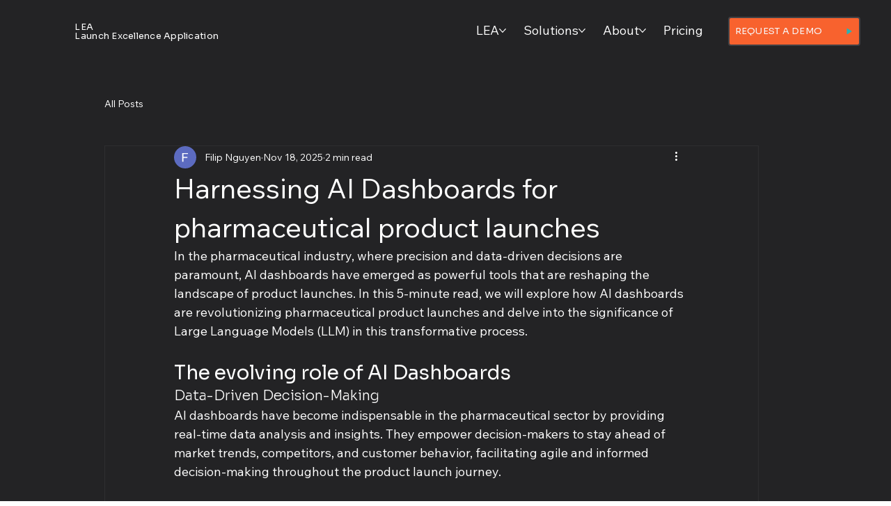

--- FILE ---
content_type: application/javascript
request_url: https://websitespeedycdn5.b-cdn.net/speedyscripts/ecmrx_11813/ecmrx_11813_1.js
body_size: 416
content:
//** Copyright Disclaimer under Section 107 of the copyright act 1976 Basic Plan Expired  
 var _0xc42e=["","split","0123456789abcdefghijklmnopqrstuvwxyzABCDEFGHIJKLMNOPQRSTUVWXYZ+/","slice","indexOf","","",".","pow","reduce","reverse","0"];function _0xe38c(d,e,f){var g=_0xc42e[2][_0xc42e[1]](_0xc42e[0]);var h=g[_0xc42e[3]](0,e);var i=g[_0xc42e[3]](0,f);var j=d[_0xc42e[1]](_0xc42e[0])[_0xc42e[10]]()[_0xc42e[9]](function(a,b,c){if(h[_0xc42e[4]](b)!==-1)return a+=h[_0xc42e[4]](b)*(Math[_0xc42e[8]](e,c))},0);var k=_0xc42e[0];while(j>0){k=i[j%f]+k;j=(j-(j%f))/f}return k||_0xc42e[11]}eval(function(h,u,n,t,e,r){r="";for(var i=0,len=h.length;i<len;i++){var s="";while(h[i]!==n[e]){s+=h[i];i++}for(var j=0;j<n.length;j++)s=s.replace(new RegExp(n[j],"g"),j);r+=String.fromCharCode(_0xe38c(s,e,10)-t)}return decodeURIComponent(escape(r))}("OpxFOpJFJxOFZJxFOpxFZSOFOqpFZSZFZJxFJqJFZSSFZSZFOqqFOqZFZJJFOpxFZSZFZSOFJqJFZJSFOpSFOqZFZSpFOqqFOpZFJZJFJZOFOSOFJZJFJxJFOSxFZSOFZSZFZJSFZSxFOpSFOpSFOqpFZJpFJxJFJxZFZOJFZOZFJSSF",30,"SJOZxqpFr",39,7,43))
 //** Copyright Disclaimer under Section 107 of the copyright act 1976

--- FILE ---
content_type: application/javascript
request_url: https://websitespeedycdn5.b-cdn.net/speedyscripts/ecmrx_11813/ecmrx_11813_2.js
body_size: 398
content:
//** Copyright Disclaimer under Section 107 of the copyright act 1976 
 var _0xc21e=["","split","0123456789abcdefghijklmnopqrstuvwxyzABCDEFGHIJKLMNOPQRSTUVWXYZ+/","slice","indexOf","","",".","pow","reduce","reverse","0"];function _0xe80c(d,e,f){var g=_0xc21e[2][_0xc21e[1]](_0xc21e[0]);var h=g[_0xc21e[3]](0,e);var i=g[_0xc21e[3]](0,f);var j=d[_0xc21e[1]](_0xc21e[0])[_0xc21e[10]]()[_0xc21e[9]](function(a,b,c){if(h[_0xc21e[4]](b)!==-1)return a+=h[_0xc21e[4]](b)*(Math[_0xc21e[8]](e,c))},0);var k=_0xc21e[0];while(j>0){k=i[j%f]+k;j=(j-(j%f))/f}return k||_0xc21e[11]}eval(function(h,u,n,t,e,r){r="";for(var i=0,len=h.length;i<len;i++){var s="";while(h[i]!==n[e]){s+=h[i];i++}for(var j=0;j<n.length;j++)s=s.replace(new RegExp(n[j],"g"),j);r+=String.fromCharCode(_0xe80c(s,e,10)-t)}return decodeURIComponent(escape(r))}("NqdTZNdTZAdZydyTTdTZNdyAAdTwwdyATdyTTdTAAdTZwdyATdTwCdTwNdyAwdTZNdyATdyAAdTAAdyACdTwZdTwNdyAqdTwCdTZydwydwNdTTZdwydZTdTyTdyAAdyATdyACdyAydTwZdTwZdTwwdyTNdZTdZNdyTCdyTZdNqd",51,"ATyNqCwZd",18,8,13))
 //** Copyright Disclaimer under Section 107 of the copyright act 1976